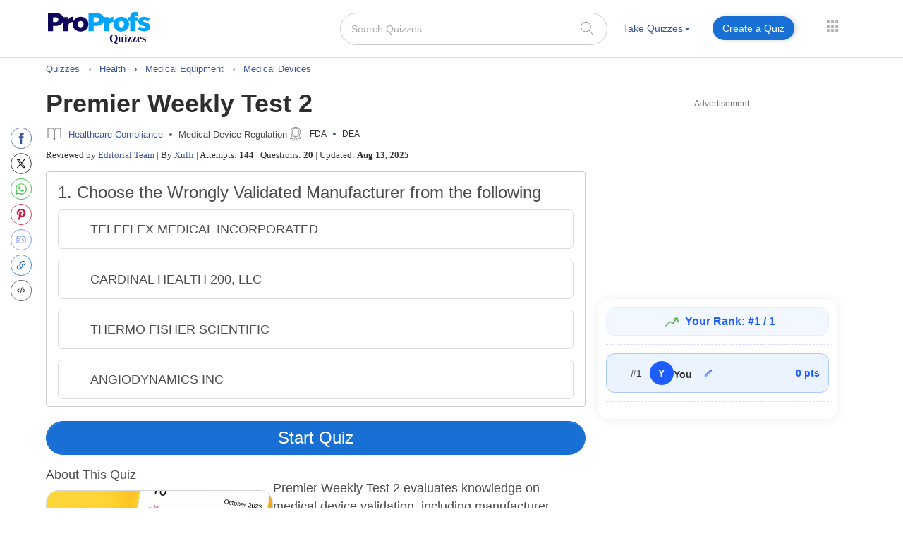

--- FILE ---
content_type: image/svg+xml
request_url: https://www.proprofs.com/quiz-school/support-tool/images/Trendline_Green.svg
body_size: -94
content:
<svg xmlns="http://www.w3.org/2000/svg" width="11.614" height="7.831" viewBox="0 0 11.614 7.831">
  <g id="Trendline_Green" data-name="Trendline Green" transform="translate(-2.364 -3.305)">
    <g id="New_Trendline" data-name="New Trendline">
      <path id="Path_84272" data-name="Path 84272" d="M12.121,4.321,9.11,8.39a.2.2,0,0,1-.244.03L6.634,7.08a.2.2,0,0,0-.244.03L3,10.5" fill="none" stroke="#4db53c" stroke-linecap="round" stroke-width="0.9"/>
      <path id="Path_84273" data-name="Path 84273" d="M9.4,4.845,12.441,3.8l.91,2.909" fill="none" stroke="#4db53c" stroke-linecap="round" stroke-linejoin="round" stroke-width="1"/>
    </g>
  </g>
</svg>
